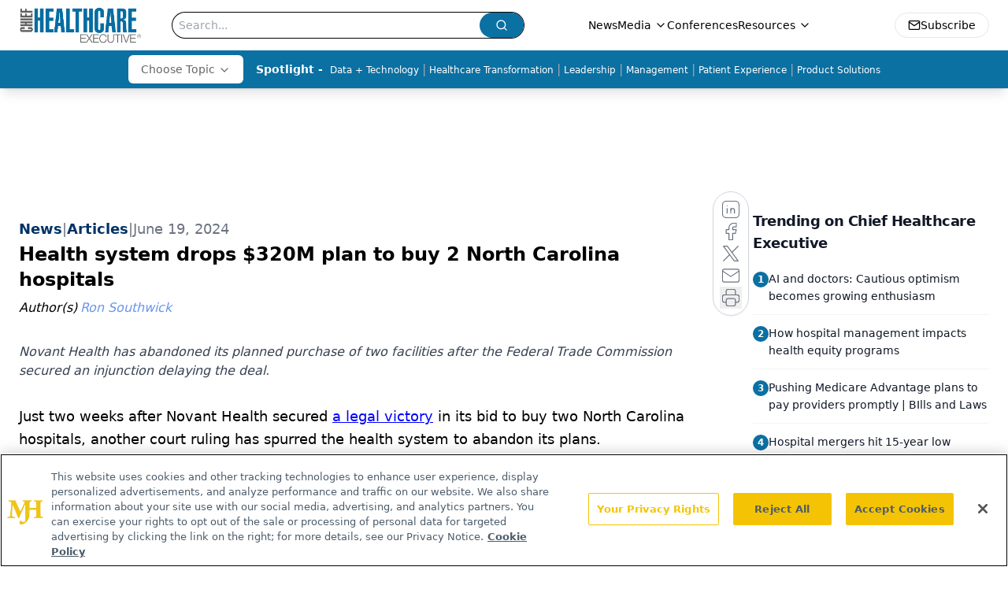

--- FILE ---
content_type: text/html; charset=utf-8
request_url: https://www.google.com/recaptcha/api2/aframe
body_size: 183
content:
<!DOCTYPE HTML><html><head><meta http-equiv="content-type" content="text/html; charset=UTF-8"></head><body><script nonce="CfH7_t6Sc7r9PHdjXgHRwg">/** Anti-fraud and anti-abuse applications only. See google.com/recaptcha */ try{var clients={'sodar':'https://pagead2.googlesyndication.com/pagead/sodar?'};window.addEventListener("message",function(a){try{if(a.source===window.parent){var b=JSON.parse(a.data);var c=clients[b['id']];if(c){var d=document.createElement('img');d.src=c+b['params']+'&rc='+(localStorage.getItem("rc::a")?sessionStorage.getItem("rc::b"):"");window.document.body.appendChild(d);sessionStorage.setItem("rc::e",parseInt(sessionStorage.getItem("rc::e")||0)+1);localStorage.setItem("rc::h",'1768941455048');}}}catch(b){}});window.parent.postMessage("_grecaptcha_ready", "*");}catch(b){}</script></body></html>

--- FILE ---
content_type: application/javascript
request_url: https://api.lightboxcdn.com/z9gd/43378/www.chiefhealthcareexecutive.com/jsonp/z?cb=1768941446157&dre=l&callback=jQuery112409689746558080303_1768941446143&_=1768941446144
body_size: 1014
content:
jQuery112409689746558080303_1768941446143({"dre":"l","success":true,"response":"N4IgLgziBcCMDsA2AHATgCy3exBWZuANCACYCGMIARgOYBUVATnWQDYA-AggA7esCmAUipgGAWwYQ6AYyoMArnRKsAJAAYAegCsAfmPawAzLAB0as2cEA3HSR0AzHd0YBLMWUYBPAMoB7e2AA7h78ACqe3PzsAEq-VL5gghA6jLb0.[base64].gwMXIK1qNSIWDEMPyMleaOlMh9SgAVVKnv4JAABN4wNTrq6-rrfLHfPGFSHGPwM7TK9Xswm5o0XCbiPi-tG8rTJyBOH1XFSAPSJ.iBaMATV8jHKrry5rjq.QhgdcNdPzAnkoHV8rHkYio8igJd8Zd1nj7eMQFrbxXWHUdSkA1c5gACXvcMyijccawTRNjzARpm3XfhNwoABfPCgA"});